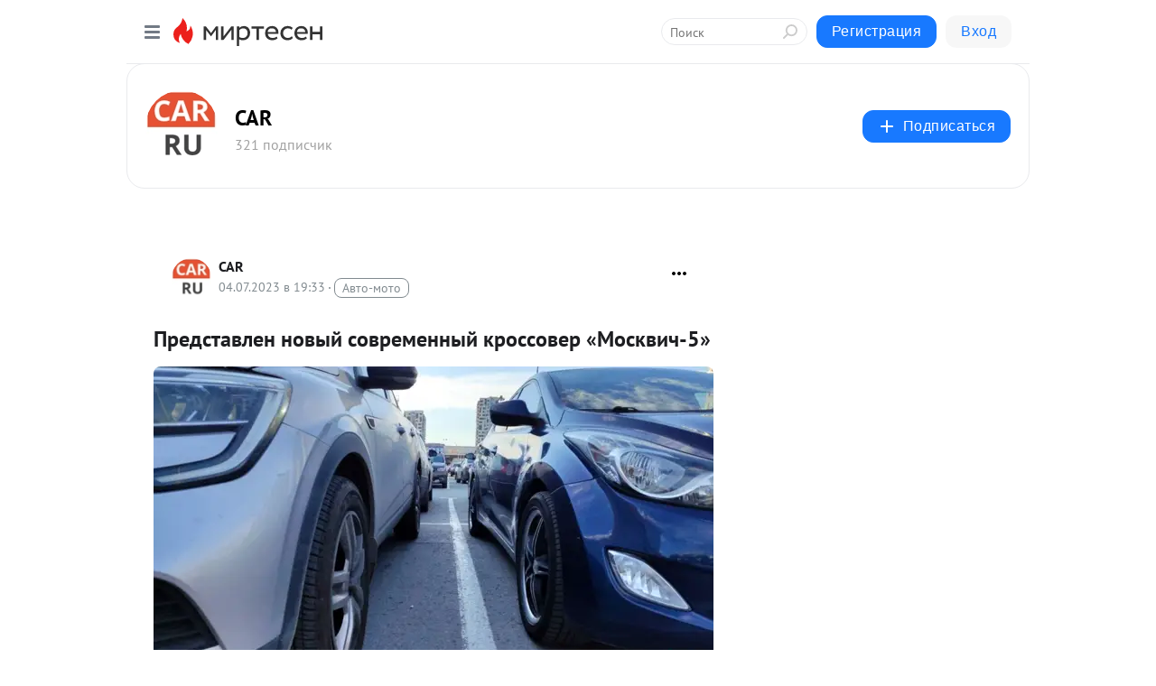

--- FILE ---
content_type: application/javascript;charset=UTF-8
request_url: https://exad.smi2.ru/jsapi?action=rtb_news&payload=CAESJGMzNDE5MjNlLTQwMjctNGNiZi05NDUzLTI4YTdlZGE5OTg5YhpEEKSoyMsGIgVydV9SVSoNMTguMjI1LjU1LjIzMDABOiRhYzlhY2Q3MC03Mzg4LTQ3NzEtOTg3OS0xODgyNjZlZDViNmYiqAEIgAoQ0AUanwFNb3ppbGxhLzUuMCAoTWFjaW50b3NoOyBJbnRlbCBNYWMgT1MgWCAxMF8xNV83KSBBcHBsZVdlYktpdC81MzcuMzYgKEtIVE1MLCBsaWtlIEdlY2tvKSBDaHJvbWUvMTMxLjAuMC4wIFNhZmFyaS81MzcuMzY7IENsYXVkZUJvdC8xLjA7ICtjbGF1ZGVib3RAYW50aHJvcGljLmNvbSkqEQjkpAMaC21pcnRlc2VuLnJ1MtYCCl5odHRwczovL2Nhci5taXJ0ZXNlbi5ydS9ibG9nLzQzNzA5MTE2NTc0L1ByZWRzdGF2bGVuLW5vdnlpeS1zb3ZyZW1lbm55aXkta3Jvc3NvdmVyLU1vc2t2aWNoLTUtEltodHRwczovL2Nhci5ydS9uZXdzL2F1dG9tb2JpbGkvMjIyMjU2LXByZWRzdGF2bGVuLW5vdnlpeS1zb3ZyZW1lbm55aXkta3Jvc3NvdmVyLW1vc2t2aWNoLTUvIpYB0J_RgNC10LTRgdGC0LDQstC70LXQvSDQvdC-0LLRi9C5INGB0L7QstGA0LXQvNC10L3QvdGL0Lkg0LrRgNC-0YHRgdC-0LLQtdGAIMKr0JzQvtGB0LrQstC40YctNcK7IC0gQ0FSIC0g0JzQtdC00LjQsNC_0LvQsNGC0YTQvtGA0LzQsCDQnNC40YDQotC10YHQtdC9QhoIg6wGEgtzbG90XzEwMzkzORgaIAJAAkisAg
body_size: 72
content:
_jsapi_callbacks_._1({"response_id":"c341923e-4027-4cbf-9453-28a7eda9989b","blocks":[{"block_id":103939,"tag_id":"slot_103939","items":[],"block_view_uuid":"","strategy_id":14}],"trace":[]});


--- FILE ---
content_type: application/javascript;charset=UTF-8
request_url: https://exad.smi2.ru/jsapi?action=rtb_news&payload=CAMSJGIyODU4ZDA0LTU0NzItNGI5NC1iMTM1LTNiOTQyY2ViZTRmMxpEEKSoyMsGIgVydV9SVSoNMTguMjI1LjU1LjIzMDABOiRhYzlhY2Q3MC03Mzg4LTQ3NzEtOTg3OS0xODgyNjZlZDViNmYiqAEIgAoQ0AUanwFNb3ppbGxhLzUuMCAoTWFjaW50b3NoOyBJbnRlbCBNYWMgT1MgWCAxMF8xNV83KSBBcHBsZVdlYktpdC81MzcuMzYgKEtIVE1MLCBsaWtlIEdlY2tvKSBDaHJvbWUvMTMxLjAuMC4wIFNhZmFyaS81MzcuMzY7IENsYXVkZUJvdC8xLjA7ICtjbGF1ZGVib3RAYW50aHJvcGljLmNvbSkqEQjkpAMaC21pcnRlc2VuLnJ1MtYCCl5odHRwczovL2Nhci5taXJ0ZXNlbi5ydS9ibG9nLzQzNzA5MTE2NTc0L1ByZWRzdGF2bGVuLW5vdnlpeS1zb3ZyZW1lbm55aXkta3Jvc3NvdmVyLU1vc2t2aWNoLTUtEltodHRwczovL2Nhci5ydS9uZXdzL2F1dG9tb2JpbGkvMjIyMjU2LXByZWRzdGF2bGVuLW5vdnlpeS1zb3ZyZW1lbm55aXkta3Jvc3NvdmVyLW1vc2t2aWNoLTUvIpYB0J_RgNC10LTRgdGC0LDQstC70LXQvSDQvdC-0LLRi9C5INGB0L7QstGA0LXQvNC10L3QvdGL0Lkg0LrRgNC-0YHRgdC-0LLQtdGAIMKr0JzQvtGB0LrQstC40YctNcK7IC0gQ0FSIC0g0JzQtdC00LjQsNC_0LvQsNGC0YTQvtGA0LzQsCDQnNC40YDQotC10YHQtdC9QhoIiKwGEgtzbG90XzEwMzk0NBgaIAFAAkisAg
body_size: 71
content:
_jsapi_callbacks_._3({"response_id":"b2858d04-5472-4b94-b135-3b942cebe4f3","blocks":[{"block_id":103944,"tag_id":"slot_103944","items":[],"block_view_uuid":"","strategy_id":14}],"trace":[]});


--- FILE ---
content_type: application/javascript;charset=UTF-8
request_url: https://exad.smi2.ru/jsapi?action=rtb_news&payload=CAISJDFjMTgyNjMzLTcwY2EtNGQyMC04YjYyLTMyN2NjZjAwNTc0MxpEEKSoyMsGIgVydV9SVSoNMTguMjI1LjU1LjIzMDABOiRhYzlhY2Q3MC03Mzg4LTQ3NzEtOTg3OS0xODgyNjZlZDViNmYiqAEIgAoQ0AUanwFNb3ppbGxhLzUuMCAoTWFjaW50b3NoOyBJbnRlbCBNYWMgT1MgWCAxMF8xNV83KSBBcHBsZVdlYktpdC81MzcuMzYgKEtIVE1MLCBsaWtlIEdlY2tvKSBDaHJvbWUvMTMxLjAuMC4wIFNhZmFyaS81MzcuMzY7IENsYXVkZUJvdC8xLjA7ICtjbGF1ZGVib3RAYW50aHJvcGljLmNvbSkqEQjkpAMaC21pcnRlc2VuLnJ1MtYCCl5odHRwczovL2Nhci5taXJ0ZXNlbi5ydS9ibG9nLzQzNzA5MTE2NTc0L1ByZWRzdGF2bGVuLW5vdnlpeS1zb3ZyZW1lbm55aXkta3Jvc3NvdmVyLU1vc2t2aWNoLTUtEltodHRwczovL2Nhci5ydS9uZXdzL2F1dG9tb2JpbGkvMjIyMjU2LXByZWRzdGF2bGVuLW5vdnlpeS1zb3ZyZW1lbm55aXkta3Jvc3NvdmVyLW1vc2t2aWNoLTUvIpYB0J_RgNC10LTRgdGC0LDQstC70LXQvSDQvdC-0LLRi9C5INGB0L7QstGA0LXQvNC10L3QvdGL0Lkg0LrRgNC-0YHRgdC-0LLQtdGAIMKr0JzQvtGB0LrQstC40YctNcK7IC0gQ0FSIC0g0JzQtdC00LjQsNC_0LvQsNGC0YTQvtGA0LzQsCDQnNC40YDQotC10YHQtdC9QhoIi6wGEgtzbG90XzEwMzk0NxgaIAFAAkisAg
body_size: 72
content:
_jsapi_callbacks_._2({"response_id":"1c182633-70ca-4d20-8b62-327ccf005743","blocks":[{"block_id":103947,"tag_id":"slot_103947","items":[],"block_view_uuid":"","strategy_id":14}],"trace":[]});


--- FILE ---
content_type: application/javascript;charset=UTF-8
request_url: https://exad.smi2.ru/jsapi?action=rtb_news&payload=CAQSJDFhZWE2OTM2LTkyOTMtNDI4Yi04MzBiLTJmOGYzYTRkMzRiORpEEKSoyMsGIgVydV9SVSoNMTguMjI1LjU1LjIzMDABOiRhYzlhY2Q3MC03Mzg4LTQ3NzEtOTg3OS0xODgyNjZlZDViNmYiqAEIgAoQ0AUanwFNb3ppbGxhLzUuMCAoTWFjaW50b3NoOyBJbnRlbCBNYWMgT1MgWCAxMF8xNV83KSBBcHBsZVdlYktpdC81MzcuMzYgKEtIVE1MLCBsaWtlIEdlY2tvKSBDaHJvbWUvMTMxLjAuMC4wIFNhZmFyaS81MzcuMzY7IENsYXVkZUJvdC8xLjA7ICtjbGF1ZGVib3RAYW50aHJvcGljLmNvbSkqEQjkpAMaC21pcnRlc2VuLnJ1MtYCCl5odHRwczovL2Nhci5taXJ0ZXNlbi5ydS9ibG9nLzQzNzA5MTE2NTc0L1ByZWRzdGF2bGVuLW5vdnlpeS1zb3ZyZW1lbm55aXkta3Jvc3NvdmVyLU1vc2t2aWNoLTUtEltodHRwczovL2Nhci5ydS9uZXdzL2F1dG9tb2JpbGkvMjIyMjU2LXByZWRzdGF2bGVuLW5vdnlpeS1zb3ZyZW1lbm55aXkta3Jvc3NvdmVyLW1vc2t2aWNoLTUvIpYB0J_RgNC10LTRgdGC0LDQstC70LXQvSDQvdC-0LLRi9C5INGB0L7QstGA0LXQvNC10L3QvdGL0Lkg0LrRgNC-0YHRgdC-0LLQtdGAIMKr0JzQvtGB0LrQstC40YctNcK7IC0gQ0FSIC0g0JzQtdC00LjQsNC_0LvQsNGC0YTQvtGA0LzQsCDQnNC40YDQotC10YHQtdC9QhoIhawGEgtzbG90XzEwMzk0MRgaIARAAkisBw
body_size: 71
content:
_jsapi_callbacks_._4({"response_id":"1aea6936-9293-428b-830b-2f8f3a4d34b9","blocks":[{"block_id":103941,"tag_id":"slot_103941","items":[],"block_view_uuid":"","strategy_id":14}],"trace":[]});


--- FILE ---
content_type: application/javascript;charset=UTF-8
request_url: https://exad.smi2.ru/jsapi?action=rtb_news&payload=EiRiZTdjNWFlMS1hN2RhLTRiZWUtODBhNi1mOWMzODUyZTM4NTcaRBCkqMjLBiIFcnVfUlUqDTE4LjIyNS41NS4yMzAwATokYWM5YWNkNzAtNzM4OC00NzcxLTk4NzktMTg4MjY2ZWQ1YjZmIqgBCIAKENAFGp8BTW96aWxsYS81LjAgKE1hY2ludG9zaDsgSW50ZWwgTWFjIE9TIFggMTBfMTVfNykgQXBwbGVXZWJLaXQvNTM3LjM2IChLSFRNTCwgbGlrZSBHZWNrbykgQ2hyb21lLzEzMS4wLjAuMCBTYWZhcmkvNTM3LjM2OyBDbGF1ZGVCb3QvMS4wOyArY2xhdWRlYm90QGFudGhyb3BpYy5jb20pKhEI5KQDGgttaXJ0ZXNlbi5ydTLWAgpeaHR0cHM6Ly9jYXIubWlydGVzZW4ucnUvYmxvZy80MzcwOTExNjU3NC9QcmVkc3Rhdmxlbi1ub3Z5aXktc292cmVtZW5ueWl5LWtyb3Nzb3Zlci1Nb3NrdmljaC01LRJbaHR0cHM6Ly9jYXIucnUvbmV3cy9hdXRvbW9iaWxpLzIyMjI1Ni1wcmVkc3Rhdmxlbi1ub3Z5aXktc292cmVtZW5ueWl5LWtyb3Nzb3Zlci1tb3NrdmljaC01LyKWAdCf0YDQtdC00YHRgtCw0LLQu9C10L0g0L3QvtCy0YvQuSDRgdC-0LLRgNC10LzQtdC90L3Ri9C5INC60YDQvtGB0YHQvtCy0LXRgCDCq9Cc0L7RgdC60LLQuNGHLTXCuyAtIENBUiAtINCc0LXQtNC40LDQv9C70LDRgtGE0L7RgNC80LAg0JzQuNGA0KLQtdGB0LXQvUIaCPWbBhILc2xvdF8xMDE4NzcYGiACQAJI7AQ
body_size: 72
content:
_jsapi_callbacks_._0({"response_id":"be7c5ae1-a7da-4bee-80a6-f9c3852e3857","blocks":[{"block_id":101877,"tag_id":"slot_101877","items":[],"block_view_uuid":"","strategy_id":14}],"trace":[]});
